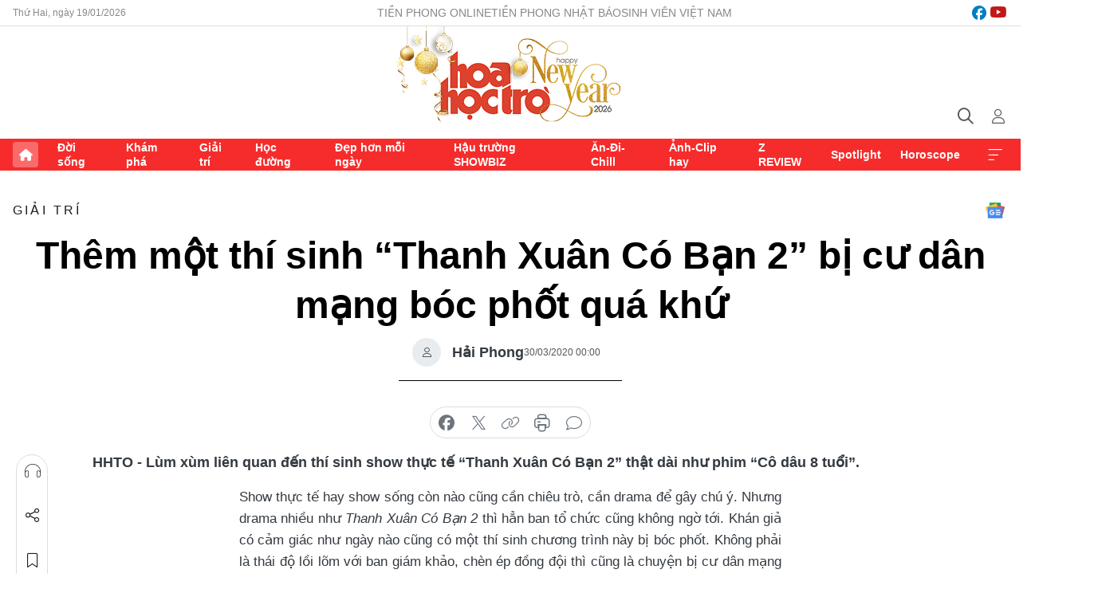

--- FILE ---
content_type: text/html;charset=utf-8
request_url: https://hoahoctro.tienphong.vn/them-mot-thi-sinh-thanh-xuan-co-ban-2-bi-cu-dan-mang-boc-phot-qua-khu-post1226585.tpo
body_size: 15779
content:
<!DOCTYPE html> <html lang="vi" class="hht "> <head> <title>Thêm một thí sinh “Thanh Xuân Có Bạn 2” bị cư dân mạng bóc phốt quá khứ | Báo điện tử Tiền Phong</title> <meta name="description" content="Lại có thêm một thí sinh nữa của Thanh Xuân Có Bạn 2 bị cư dân mạng bóc phốt"/> <meta name="keywords" content="Thanh Xuân Có Bạn 2, Hoàng Nhất Minh, thí sinh, bóc phốt"/> <meta name="news_keywords" content="Thanh Xuân Có Bạn 2, Hoàng Nhất Minh, thí sinh, bóc phốt"/> <meta http-equiv="Content-Type" content="text/html; charset=utf-8" /> <meta http-equiv="X-UA-Compatible" content="IE=edge"/> <meta http-equiv="refresh" content="1800" /> <meta name="revisit-after" content="1 days" /> <meta name="viewport" content="width=device-width, initial-scale=1"> <meta http-equiv="content-language" content="vi" /> <meta name="format-detection" content="telephone=no"/> <meta name="format-detection" content="address=no"/> <meta name="apple-mobile-web-app-capable" content="yes"> <meta name="apple-mobile-web-app-status-bar-style" content="black"> <meta name="apple-mobile-web-app-title" content="Báo điện tử Tiền Phong"/> <meta name="referrer" content="no-referrer-when-downgrade"/> <link rel="shortcut icon" href="https://cdn.tienphong.vn/assets/web/styles/img/h2t.png" type="image/x-icon" /> <link rel="preconnect" href="https://cdn.tienphong.vn"/> <link rel="dns-prefetch" href="https://cdn.tienphong.vn"/> <link rel="dns-prefetch" href="//www.google-analytics.com" /> <link rel="dns-prefetch" href="//www.googletagmanager.com" /> <link rel="dns-prefetch" href="//stc.za.zaloapp.com" /> <link rel="dns-prefetch" href="//fonts.googleapis.com" /> <script> var cmsConfig = { domainDesktop: 'https://hoahoctro.tienphong.vn', domainMobile: 'https://hoahoctro.tienphong.vn', domainApi: 'https://api.tienphong.vn', domainStatic: 'https://cdn.tienphong.vn', domainLog: 'https://log.tienphong.vn', googleAnalytics: 'G-749R1YGL4H,UA-161062453-1', siteId: 1, pageType: 1, objectId: 1226585, adsZone: 328, allowAds: true, adsLazy: true, antiAdblock: true, }; if (window.location.protocol !== 'https:' && window.location.hostname.indexOf('tienphong.vn') !== -1) { window.location = 'https://' + window.location.hostname + window.location.pathname + window.location.hash; } var USER_AGENT=window.navigator&&window.navigator.userAgent||"",IS_MOBILE=/Android|webOS|iPhone|iPod|BlackBerry|Windows Phone|IEMobile|Mobile Safari|Opera Mini/i.test(USER_AGENT);function setCookie(e,o,i){var n=new Date,i=(n.setTime(n.getTime()+24*i*60*60*1e3),"expires="+n.toUTCString());document.cookie=e+"="+o+"; "+i+";path=/;"}function getCookie(e){var o=document.cookie.indexOf(e+"="),i=o+e.length+1;return!o&&e!==document.cookie.substring(0,e.length)||-1===o?null:(-1===(e=document.cookie.indexOf(";",i))&&(e=document.cookie.length),unescape(document.cookie.substring(i,e)))}; </script> <script> if(USER_AGENT && USER_AGENT.indexOf("facebot") <= 0 && USER_AGENT.indexOf("facebookexternalhit") <= 0) { var query = ''; var hash = ''; if (window.location.search) query = window.location.search; if (window.location.hash) hash = window.location.hash; var canonicalUrl = 'https://hoahoctro.tienphong.vn/them-mot-thi-sinh-thanh-xuan-co-ban-2-bi-cu-dan-mang-boc-phot-qua-khu-post1226585.tpo' + query + hash ; var curUrl = decodeURIComponent(window.location.href); if(!location.port && canonicalUrl.startsWith("http") && curUrl != canonicalUrl){ window.location.replace(canonicalUrl); } } </script> <meta property="fb:app_id" content="398178286982123"/> <meta property="fb:pages" content="102790913161840"/> <meta name="author" content="Báo điện tử Tiền Phong" /> <meta name="copyright" content="Copyright © 2026 by Báo điện tử Tiền Phong" /> <meta name="RATING" content="GENERAL" /> <meta name="GENERATOR" content="Báo điện tử Tiền Phong" /> <meta content="Báo điện tử Tiền Phong" itemprop="sourceOrganization" name="source"/> <meta content="news" itemprop="genre" name="medium"/> <meta name="robots" content="noarchive, max-image-preview:large, index, follow" /> <meta name="GOOGLEBOT" content="noarchive, max-image-preview:large, index, follow" /> <link rel="canonical" href="https://hoahoctro.tienphong.vn/them-mot-thi-sinh-thanh-xuan-co-ban-2-bi-cu-dan-mang-boc-phot-qua-khu-post1226585.tpo" /> <meta property="og:site_name" content="Báo điện tử Tiền Phong"/> <meta property="og:rich_attachment" content="true"/> <meta property="og:type" content="article"/> <meta property="og:url" content="https://hoahoctro.tienphong.vn/them-mot-thi-sinh-thanh-xuan-co-ban-2-bi-cu-dan-mang-boc-phot-qua-khu-post1226585.tpo"/> <meta property="og:image" content="https://cdn.tienphong.vn/images/bdfc554ea35983ad68a96e0050b6e2cb9a33aff31f82f1ada8384464b2eed6cd18b43af64bef524c47aa76699d702443fc2e7dbc280a1fcc51f264f10e8c1a272a4869a93bb83e35fa276d62512ee955e719fed96f1ea8710a6dd2b19e2e04cc/Hoang_Nhat_Minh_2__VEMJ.jpg.webp"/> <meta property="og:image:width" content="1200"/> <meta property="og:image:height" content="630"/> <meta property="og:title" content="Thêm một thí sinh “Thanh Xuân Có Bạn 2” bị cư dân mạng bóc phốt quá khứ"/> <meta property="og:description" content="Lùm xùm liên quan đến thí sinh show thực tế “Thanh Xuân Có Bạn 2” thật dài như phim “Cô dâu 8 tuổi”."/> <meta name="twitter:card" value="summary"/> <meta name="twitter:url" content="https://hoahoctro.tienphong.vn/them-mot-thi-sinh-thanh-xuan-co-ban-2-bi-cu-dan-mang-boc-phot-qua-khu-post1226585.tpo"/> <meta name="twitter:title" content="Thêm một thí sinh “Thanh Xuân Có Bạn 2” bị cư dân mạng bóc phốt quá khứ"/> <meta name="twitter:description" content="Lùm xùm liên quan đến thí sinh show thực tế “Thanh Xuân Có Bạn 2” thật dài như phim “Cô dâu 8 tuổi”."/> <meta name="twitter:image" content="https://cdn.tienphong.vn/images/bdfc554ea35983ad68a96e0050b6e2cb9a33aff31f82f1ada8384464b2eed6cd18b43af64bef524c47aa76699d702443fc2e7dbc280a1fcc51f264f10e8c1a272a4869a93bb83e35fa276d62512ee955e719fed96f1ea8710a6dd2b19e2e04cc/Hoang_Nhat_Minh_2__VEMJ.jpg.webp"/> <meta name="twitter:site" content="@Báo điện tử Tiền Phong"/> <meta name="twitter:creator" content="@Báo điện tử Tiền Phong"/> <meta property="article:publisher" content="https://www.facebook.com/www.tienphong.vn/" /> <meta property="article:tag" content="Thanh Xuân Có Bạn 2, Hoàng Nhất Minh, thí sinh, bóc phốt"/> <meta property="article:section" content="Giải trí,Hoa học trò" /> <meta property="article:published_time" content="2020-03-30T07:00:00+0700"/> <meta property="article:modified_time" content="2020-03-30T11:08:57+0700"/> <script type="application/ld+json"> { "@context" : "https://schema.org", "@type" : "WebSite", "name": "Báo điện tử Tiền Phong", "url": "https://hoahoctro.tienphong.vn", "alternateName" : "Hoa học trò, chuyên trang của Báo điện tử Tiền Phong", "potentialAction": { "@type": "SearchAction", "target": { "@type": "EntryPoint", "urlTemplate": "https://hoahoctro.tienphong.vn/search/?q={search_term_string}" }, "query-input": "required name=search_term_string" } } </script> <script type="application/ld+json"> { "@context":"http://schema.org", "@type":"BreadcrumbList", "itemListElement":[ { "@type":"ListItem", "position":1, "item":{ "@id":"https://hoahoctro.tienphong.vn/hht-giai-tri/", "name":"Giải trí" } } ] } </script> <script type="application/ld+json"> { "@context": "http://schema.org", "@type": "NewsArticle", "mainEntityOfPage":{ "@type":"WebPage", "@id":"https://hoahoctro.tienphong.vn/them-mot-thi-sinh-thanh-xuan-co-ban-2-bi-cu-dan-mang-boc-phot-qua-khu-post1226585.tpo" }, "headline": "Thêm một thí sinh “Thanh Xuân Có Bạn 2” bị cư dân mạng bóc phốt quá khứ", "description": "Lùm xùm liên quan đến thí sinh show thực tế “Thanh Xuân Có Bạn 2” thật dài như phim “Cô dâu 8 tuổi”.", "image": { "@type": "ImageObject", "url": "https://cdn.tienphong.vn/images/bdfc554ea35983ad68a96e0050b6e2cb9a33aff31f82f1ada8384464b2eed6cd18b43af64bef524c47aa76699d702443fc2e7dbc280a1fcc51f264f10e8c1a272a4869a93bb83e35fa276d62512ee955e719fed96f1ea8710a6dd2b19e2e04cc/Hoang_Nhat_Minh_2__VEMJ.jpg.webp", "width" : 1200, "height" : 675 }, "datePublished": "2020-03-30T07:00:00+0700", "dateModified": "2020-03-30T11:08:57+0700", "author": { "@type": "Person", "name": "Hải Phong" }, "publisher": { "@type": "Organization", "name": "Báo điện tử Tiền Phong", "logo": { "@type": "ImageObject", "url": "https://cdn.tienphong.vn/assets/web/styles/img/tienphong-logo-2025.png" } } } </script> <link rel="preload" href="https://cdn.tienphong.vn/assets/web/styles/css/main.min-1.0.68.css" as="style"> <link rel="preload" href="https://cdn.tienphong.vn/assets/web/js/main.min-1.0.34.js" as="script"> <link rel="preload" href="https://common.mcms.one/assets/js/web/story.min-0.0.9.js" as="script"> <link rel="preload" href="https://cdn.tienphong.vn/assets/web/js/detail.min-1.0.19.js" as="script"> <link id="cms-style" rel="stylesheet" href="https://cdn.tienphong.vn/assets/web/styles/css/main.min-1.0.68.css"> <style>i.ic-live { background: url(http://cdn.tienphong.vn/assets/web/styles/img/liveicon-min.png) center 2px no-repeat; display: inline-block!important; background-size: contain; height: 24px; width: 48px;
} .ic-live::before { content: "";
} .rss-page li { list-style: square; margin-left: 30px;
} .rss-page li a { color: var(--primary);
} .rss-page ul ul { margin-bottom: inherit;
} .rss-page li li { list-style: circle;
} .hht .mega-menu .expand-wrapper .relate-website .tpo, .hht .mega-menu .relate-website-megamenu .tpo, .svvn .mega-menu .expand-wrapper .relate-website .tpo, .svvn .mega-menu .relate-website-megamenu .tpo { height: 30px;
} .hht .basic-box-13 .left .story:first-child .story__thumb img, .hht .basic-box-13 .right .story:first-child .story__thumb img { width: 670px;
} .hht #sdaWeb_SdaTop { padding-bottom: 20px;
}</style> <script type="text/javascript"> var _metaOgUrl = 'https://hoahoctro.tienphong.vn/them-mot-thi-sinh-thanh-xuan-co-ban-2-bi-cu-dan-mang-boc-phot-qua-khu-post1226585.tpo'; var page_title = document.title; var tracked_url = window.location.pathname + window.location.search + window.location.hash; var cate_path = 'hht-giai-tri'; if (cate_path.length > 0) { tracked_url = "/" + cate_path + tracked_url; } </script> <script async="" src="https://www.googletagmanager.com/gtag/js?id=G-749R1YGL4H"></script> <script> window.dataLayer = window.dataLayer || []; function gtag(){dataLayer.push(arguments);} gtag('js', new Date()); gtag('config', 'G-749R1YGL4H', {page_path: tracked_url}); gtag('config', 'UA-161062453-1', {page_path: tracked_url}); </script> <script>window.dataLayer = window.dataLayer || [];dataLayer.push({'pageCategory': '/hht\-giai\-tri'});</script> <script> window.dataLayer = window.dataLayer || []; dataLayer.push({ 'event': 'Pageview', 'articleId': '1226585', 'articleTitle': 'Thêm một thí sinh “Thanh Xuân Có Bạn 2” bị cư dân mạng bóc phốt quá khứ', 'articleCategory': 'Giải trí,Hoa học trò', 'articleAlowAds': true, 'articleAuthor': 'Hải Phong', 'articleType': 'detail', 'articleTags': 'Thanh Xuân Có Bạn 2, Hoàng Nhất Minh, thí sinh, bóc phốt', 'articlePublishDate': '2020-03-30T07:00:00+0700', 'articleThumbnail': 'https://cdn.tienphong.vn/images/bdfc554ea35983ad68a96e0050b6e2cb9a33aff31f82f1ada8384464b2eed6cd18b43af64bef524c47aa76699d702443fc2e7dbc280a1fcc51f264f10e8c1a272a4869a93bb83e35fa276d62512ee955e719fed96f1ea8710a6dd2b19e2e04cc/Hoang_Nhat_Minh_2__VEMJ.jpg.webp', 'articleShortUrl': 'https://hoahoctro.tienphong.vn/them-mot-thi-sinh-thanh-xuan-co-ban-2-bi-cu-dan-mang-boc-phot-qua-khu-post1226585.tpo', 'articleFullUrl': 'https://hoahoctro.tienphong.vn/them-mot-thi-sinh-thanh-xuan-co-ban-2-bi-cu-dan-mang-boc-phot-qua-khu-post1226585.tpo', }); </script> <script> window.dataLayer = window.dataLayer || []; dataLayer.push({'articleAuthor': 'Hải Phong', 'articleAuthorID': '9904'}); </script> <script type='text/javascript'> gtag('event', 'article_page',{ 'articleId': '1226585', 'articleTitle': 'Thêm một thí sinh “Thanh Xuân Có Bạn 2” bị cư dân mạng bóc phốt quá khứ', 'articleCategory': 'Giải trí,Hoa học trò', 'articleAlowAds': true, 'articleAuthor': 'Hải Phong', 'articleType': 'detail', 'articleTags': 'Thanh Xuân Có Bạn 2, Hoàng Nhất Minh, thí sinh, bóc phốt', 'articlePublishDate': '2020-03-30T07:00:00+0700', 'articleThumbnail': 'https://cdn.tienphong.vn/images/bdfc554ea35983ad68a96e0050b6e2cb9a33aff31f82f1ada8384464b2eed6cd18b43af64bef524c47aa76699d702443fc2e7dbc280a1fcc51f264f10e8c1a272a4869a93bb83e35fa276d62512ee955e719fed96f1ea8710a6dd2b19e2e04cc/Hoang_Nhat_Minh_2__VEMJ.jpg.webp', 'articleShortUrl': 'https://hoahoctro.tienphong.vn/them-mot-thi-sinh-thanh-xuan-co-ban-2-bi-cu-dan-mang-boc-phot-qua-khu-post1226585.tpo', 'articleFullUrl': 'https://hoahoctro.tienphong.vn/them-mot-thi-sinh-thanh-xuan-co-ban-2-bi-cu-dan-mang-boc-phot-qua-khu-post1226585.tpo', }); </script> <script type="text/javascript"> var videoAds = 'https://aj1559.online/zgpoJEXShlCdWvIQG_4UQFBj4pH2WLSug9RlVVhh6FO4BWtpb1pMho_mPLByXvNqidi76kgqVw1kIsZ9wpNmd8MBX_akW7L8'</script> <ins class="982a9496" data-key="6fc356d034197bedb75297640a6a1c75"></ins>
<script async src="https://aj1559.online/ba298f04.js"></script>
<script src="https://sdk.moneyoyo.com/v1/webpush.js?pid=mtEcx6BNu4-AKQQRI7k8jA" async></script> </head> <body class=" detail-page "> <div id="sdaWeb_SdaMasthead" class="rennab banner-top" data-platform="1" data-position="Web_SdaMasthead" style="display:none"> </div> <header class="site-header"> <div class="top-wrapper"> <div class="container"> <span class="time" id="today"></span> <div class="relate-website"> <a href="https://tienphong.vn" class="website tpo" target="_blank" rel="nofollow" title="Tiền Phong Online">Tiền Phong Online</a> <a href="https://tienphong.vn/nhat-bao/" class="website tpo" title="Tiền Phong Nhật báo" target="_blank" rel="nofollow">Tiền Phong Nhật báo</a> <a href="https://svvn.tienphong.vn" class="website svvn" target="_blank" rel="nofollow" title="Sinh viên Việt Nam">Sinh viên Việt Nam</a> </div> <div class="lang-social"> <div class="social"> <a href="https://www.facebook.com/hoahoctro.vn" target="_blank" rel="nofollow" title="facebook"> <i class="ic-facebook"></i> </a> <a href="https://www.youtube.com/channel/UCtalnZVcscFoCo4lrpa37CA" target="_blank" rel="nofollow" title="youtube"> <i class="ic-youtube"></i> </a> </div> </div> </div> </div> <div class="main-wrapper"> <div class="container"> <h3><a class="logo" href="/" title="Báo điện tử Tiền Phong">Báo điện tử Tiền Phong</a></h3> <div class="search-wrapper"> <span class="ic-search"></span> <div class="search-form"> <input class="form-control txtsearch" placeholder="Tìm kiếm"> <i class="ic-close"></i> </div> </div> <div class="user" id="userprofile"> <span class="ic-user"></span> </div> </div> </div> <div class="navigation-wrapper"> <div class="container"> <ul class="menu"> <li><a href="/" class="home" title="Trang chủ">Trang chủ</a></li> <li> <a class="text" href="https://hoahoctro.tienphong.vn/hht-doi-song/" title="Đời sống">Đời sống</a> </li> <li> <a class="text" href="https://hoahoctro.tienphong.vn/hht-kham-pha/" title="Khám phá">Khám phá</a> </li> <li> <a class="text" href="https://hoahoctro.tienphong.vn/hht-giai-tri/" title="Giải trí">Giải trí</a> </li> <li> <a class="text" href="https://hoahoctro.tienphong.vn/hht-hoc-duong/" title="Học đường">Học đường</a> </li> <li> <a class="text" href="https://hoahoctro.tienphong.vn/hht-dep-hon-moi-ngay/" title="Đẹp hơn mỗi ngày">Đẹp hơn mỗi ngày</a> </li> <li> <a class="text" href="https://hoahoctro.tienphong.vn/hht-hau-truong-showbiz/" title="Hậu trường SHOWBIZ">Hậu trường SHOWBIZ</a> </li> <li> <a class="text" href="https://hoahoctro.tienphong.vn/hht-an-di-chill/" title="Ăn-Đi-Chill">Ăn-Đi-Chill</a> </li> <li> <a class="text" href="https://hoahoctro.tienphong.vn/hht-anh-clip-hay/" title="Ảnh-Clip hay">Ảnh-Clip hay</a> </li> <li> <a class="text" href="https://hoahoctro.tienphong.vn/z-review/" title="Z REVIEW">Z REVIEW</a> </li> <li> <a class="text" href="https://hoahoctro.tienphong.vn/hht-spotlight/" title="Spotlight">Spotlight</a> </li> <li> <a class="text" href="https://hoahoctro.tienphong.vn/hht-horoscope/" title="Horoscope">Horoscope</a> </li> <li><a href="javascript:void(0);" class="expansion" title="Xem thêm">Xem thêm</a></li> </ul> <div class="mega-menu"> <div class="container"> <div class="menu-wrapper"> <div class="wrapper"> <span class="label">Chuyên mục</span> <div class="item"> <a class="title" href="https://hoahoctro.tienphong.vn/hht-doi-song/" title="Đời sống">Đời sống</a> </div> <div class="item"> <a class="title" href="https://hoahoctro.tienphong.vn/hht-kham-pha/" title="Khám phá">Khám phá</a> </div> <div class="item"> <a class="title" href="https://hoahoctro.tienphong.vn/hht-giai-tri/" title="Giải trí">Giải trí</a> </div> <div class="item"> <a class="title" href="https://hoahoctro.tienphong.vn/hht-hoc-duong/" title="Học đường">Học đường</a> </div> <div class="item"> <a class="title" href="https://hoahoctro.tienphong.vn/hht-dep-hon-moi-ngay/" title="Đẹp hơn mỗi ngày">Đẹp hơn mỗi ngày</a> </div> <div class="item"> <a class="title" href="https://hoahoctro.tienphong.vn/hht-hau-truong-showbiz/" title="Hậu trường SHOWBIZ">Hậu trường SHOWBIZ</a> </div> <div class="item"> <a class="title" href="https://hoahoctro.tienphong.vn/hht-an-di-chill/" title="Ăn-Đi-Chill">Ăn-Đi-Chill</a> </div> <div class="item"> <a class="title" href="https://hoahoctro.tienphong.vn/hht-anh-clip-hay/" title="Ảnh-Clip hay">Ảnh-Clip hay</a> </div> <div class="item"> <a class="title" href="https://hoahoctro.tienphong.vn/z-review/" title="Z REVIEW">Z REVIEW</a> </div> <div class="item"> <a class="title" href="https://hoahoctro.tienphong.vn/hht-spotlight/" title="Spotlight">Spotlight</a> </div> <div class="item"> <a class="title" href="https://hoahoctro.tienphong.vn/hht-dung-bo-lo/" title="Đừng bỏ lỡ!">Đừng bỏ lỡ!</a> </div> <div class="item"> <a class="title" href="https://hoahoctro.tienphong.vn/hht-horoscope/" title="Horoscope">Horoscope</a> </div> <div class="item"> <a class="title" href="https://hoahoctro.tienphong.vn/hht-suoi-am-trai-tim/" title="Sưởi ấm trái tim">Sưởi ấm trái tim</a> </div> <div class="item"> <a class="title" href="https://hoahoctro.tienphong.vn/hht-cong-dan-so/" title="Công dân số">Công dân số</a> </div> <div class="item"> <a class="title" href="https://hoahoctro.tienphong.vn/hht-cam-nang-teen/" title="Cẩm nang teen">Cẩm nang teen</a> </div> <div class="item"> <a class="title" href="https://hoahoctro.tienphong.vn/hht-ket-noi-hoa-hoc-tro/" title="Kết nối Hoa Học Trò">Kết nối Hoa Học Trò</a> </div> </div> </div> <div class="expand-wrapper"> <div class="relate-website"> <span class="title">Các trang khác</span> <a href="https://tienphong.vn" class="website tpo" target="_blank" rel="nofollow" title="Tiền Phong Online">Tiền Phong Online</a> <a href="https://svvn.tienphong.vn" class="website svvn" target="_blank" rel="nofollow" title="Sinh viên Việt Nam">Sinh viên Việt Nam</a> </div> <div class="wrapper"> <span class="title">Liên hệ quảng cáo</span> <span class="text"> <i class="ic-phone"></i> <a href="tel:+84909559988">0909559988</a> </span> <span class="text"> <i class="ic-mail"></i> <a href="mailto:booking@baotienphong.com.vn">booking@baotienphong.com.vn</a> </span> </div> <div class="wrapper"> <span class="title">Tòa soạn</span> <span class="text"> <i class="ic-location"></i> <address>15 Hồ Xuân Hương, Hà Nội</address> </span> <span class="text"> <i class="ic-phone"></i> <a href="tel:+842439431250">024.39431250</a> </span> </div> <div class="wrapper"> <span class="title">Đặt mua báo in</span> <span class="text"> <i class="ic-phone"></i> <a href="tel:+842439439664">(024)39439664</a> </span> <span class="text"> <i class="ic-phone"></i> <a href="tel:+84908988666">0908988666</a> </span> </div> <div class="wrapper"> <a href="/ban-doc-lam-bao.tpo" class="send" title="Bạn đọc làm báo"><i class="ic-send"></i>Bạn đọc làm báo</a> <a href="#" class="companion" title="Đồng hành cùng Tiền phong">Đồng hành cùng Tiền phong</a> </div> <div class="link"> <a href="/toa-soan.tpo" class="text" title="Giới thiệu<">Giới thiệu</a> <a href="/nhat-bao/" class="text" title="Nhật báo">Nhật báo</a> <a href="/topics.html" class="text" title="Sự kiện">Sự kiện</a> <a href="/quang-cao.tpo" class="text" title="Quảng cáo">Quảng cáo</a> </div> <div class="top-social"> <a href="javascript:void(0);" class="title" title="Theo dõi Báo Tiền phong trên">Theo dõi Báo Tiền phong trên</a> <a href="https://www.facebook.com/www.tienphong.vn/" class="facebook" target="_blank" rel="nofollow">fb</a> <a href="https://www.youtube.com/@baotienphong" class="youtube" target="_blank" rel="nofollow">yt</a> <a href="https://www.tiktok.com/@baotienphong.official" class="tiktok" target="_blank" rel="nofollow">tt</a> <a href="https://zalo.me/783607375436573981" class="zalo" target="_blank" rel="nofollow">zl</a> <a href="https://news.google.com/publications/CAAiEF9pVTo7tHQ-AT_ZBUo_100qFAgKIhBfaVU6O7R0PgE_2QVKP9dN?hl=vi&gl=VN&ceid=VN:vi" class="google" target="_blank" rel="nofollow">gg</a> </div> </div> </div> </div> </div> </div> </header> <div class="site-body"> <div id="sdaWeb_SdaBackground" class="rennab " data-platform="1" data-position="Web_SdaBackground" style="display:none"> </div> <div class="container"> <div id="sdaWeb_SdaArticeTop" class="rennab " data-platform="1" data-position="Web_SdaArticeTop" style="display:none"> </div> <div class="article"> <div class="breadcrumb breadcrumb-detail"> <h2 class="main"> <a href="https://hoahoctro.tienphong.vn/hht-giai-tri/" title="Giải trí" class="active">Giải trí</a> </h2> </div> <a href="https://news.google.com/publications/CAAiEF9pVTo7tHQ-AT_ZBUo_100qFAgKIhBfaVU6O7R0PgE_2QVKP9dN?hl=vi&gl=VN&ceid=VN:vi" class="img-ggnews" target="_blank" title="Google News">Google News</a> <div class="article__header"> <h1 class="article__title cms-title"> Thêm một thí sinh “Thanh Xuân Có Bạn 2” bị cư dân mạng bóc phốt quá khứ </h1> <div class="article__meta"> <div class="wrap-author"> <div class="author"> <span class="thumb"> </span> Hải Phong </div> </div> <time class="time" datetime="2020-03-30T07:00:00+0700" data-time="1585526400" data-friendly="false">30/03/2020 07:00</time> <meta class="cms-date" itemprop="datePublished" content="2020-03-30T07:00:00+0700"> </div> </div> <div class="features article__social"> <a href="#tts" title="Nghe"> <i class="ic-hear"></i>Nghe </a> <a href="javascript:void(0);" class="item" title="Chia sẻ" data-href="https://hoahoctro.tienphong.vn/them-mot-thi-sinh-thanh-xuan-co-ban-2-bi-cu-dan-mang-boc-phot-qua-khu-post1226585.tpo" data-rel="facebook"> <i class="ic-share"></i>Chia sẻ </a> <a href="javascript:void(0);" class="sendbookmark hidden" onclick="ME.sendBookmark(this, 1226585);" data-id="1226585" title="Lưu bài viết"> <i class="ic-bookmark"></i>Lưu tin </a> <a href="https://hoahoctro.tienphong.vn/hht-giai-tri/" title="Trở về"> <i class="ic-leftLong"></i>Trở về </a> </div> <div class="audio-social"> <div class="social article__social"> <a href="javascript:void(0);" class="item fb" data-href="https://hoahoctro.tienphong.vn/them-mot-thi-sinh-thanh-xuan-co-ban-2-bi-cu-dan-mang-boc-phot-qua-khu-post1226585.tpo" data-rel="facebook" title="Facebook"> <i class="ic-facebook"></i>chia sẻ </a> <a href="javascript:void(0);" class="item twitterX" data-href="https://hoahoctro.tienphong.vn/them-mot-thi-sinh-thanh-xuan-co-ban-2-bi-cu-dan-mang-boc-phot-qua-khu-post1226585.tpo" data-rel="twitter" title="Twitter"> <i class="ic-twitterX"></i>chia sẻ </a> <a href="javascript:void(0);" class="item link" data-href="https://hoahoctro.tienphong.vn/them-mot-thi-sinh-thanh-xuan-co-ban-2-bi-cu-dan-mang-boc-phot-qua-khu-post1226585.tpo" data-rel="copy" title="Copy link"> <i class="ic-link"></i>copy link </a> <a href="javascript:void(0);" class="printer sendprint" title="In bài viết"> <i class="ic-printer"></i>in báo </a> <a href="#comment1226585" class="comment" title="Bình luận"> <i class="ic-feedback"></i>bình luận </a> </div> </div> <div class="article__sapo cms-desc"> <p>HHTO - Lùm xùm liên quan đến thí sinh show thực tế “Thanh Xuân Có Bạn 2” thật dài như phim “Cô dâu 8 tuổi”.</p>
</div> <div id="sdaWeb_SdaArticleAfterSapo" class="rennab " data-platform="1" data-position="Web_SdaArticleAfterSapo" style="display:none"> </div> <div class="article__body zce-content-body cms-body" itemprop="articleBody"> <p style="text-align: justify;">Show thực tế hay show sống còn nào cũng cần chiêu trò, cần drama để gây chú ý. Nhưng drama nhiều như <em>Thanh Xuân Có Bạn 2</em> thì hẳn ban tổ chức cũng không ngờ tới. Khán giả có cảm giác như ngày nào cũng có một thí sinh chương trình này bị bóc phốt. Không phải là thái độ lồi lõm với ban giám khảo, chèn ép đồng đội thì cũng là chuyện bị cư dân mạng khui hồ sơ quá khứ.</p>
<div class="article-photo inlinephoto"> <img src="[data-uri]" alt="Thêm một thí sinh “Thanh Xuân Có Bạn 2” bị cư dân mạng bóc phốt quá khứ ảnh 1" width="600" class="lazyload cms-photo" data-large-src="https://cdn.tienphong.vn/images/3c8c7018d7498781ff29c2b45527dbe3f43b4715f3c331f28dd5e4a0f3d54874f84e140080afe6c93d50ef35a9e3aab63e3b621a93529e9316c138a99473c8db534cff80815d10339b844d7bd6f4dec4/hoang_nhat_minh_4__skhg.jpg" data-src="https://cdn.tienphong.vn/images/b6038bf16388252658594b6314816a1ff43b4715f3c331f28dd5e4a0f3d54874f84e140080afe6c93d50ef35a9e3aab63e3b621a93529e9316c138a99473c8db534cff80815d10339b844d7bd6f4dec4/hoang_nhat_minh_4__skhg.jpg" title="Hoàng Nhất Minh"><span class="fig">Hoàng Nhất Minh</span>
</div>
<p style="text-align: justify;">Sau thí sinh Thân Băng bị bóc phốt là "Tuesday" thì đến một cô gái xinh đẹp khác là Hoàng Nhất Minh dính ồn ào quá khứ đen tối, tính cách không giống như vẻ bề ngoài. Một tài khoản mạng xã hội đã tiết lộ rằng mình và Hoàng Nhất Minh là bạn học cấp 3 với nhau và thí sinh của <em>Thanh Xuân Có Bạn 2</em> là kẻ chuyên đi bắt nạt người khác. Chỉ cần cô gái này lỡ mặc đồ giống với Hoàng Nhất Minh là sẽ bị quát mắng, thậm chí còn bị dọa đánh. Chính Hoàng Nhất Minh cũng từng gọi hội bạn đầu gấu của mình để đụng chân đụng tay với một bạn gái trong trường.</p>
<div class="sda_middle"> <div id="sdaWeb_SdaArticleMiddle" class="rennab fyi" data-platform="1" data-position="Web_SdaArticleMiddle"> </div>
</div>
<div class="article-photo inlinephoto"> <img src="[data-uri]" alt="Thêm một thí sinh “Thanh Xuân Có Bạn 2” bị cư dân mạng bóc phốt quá khứ ảnh 2" width="600" class="lazyload cms-photo" data-large-src="https://cdn.tienphong.vn/images/3c8c7018d7498781ff29c2b45527dbe3f43b4715f3c331f28dd5e4a0f3d54874f84e140080afe6c93d50ef35a9e3aab6914cd3aea5ae91d22bbcf8790719b68ad2452c5ee8f3d2c24b961b91b4d0a7f4/hoang_nhat_minh_3__sojv.jpg" data-src="https://cdn.tienphong.vn/images/b6038bf16388252658594b6314816a1ff43b4715f3c331f28dd5e4a0f3d54874f84e140080afe6c93d50ef35a9e3aab6914cd3aea5ae91d22bbcf8790719b68ad2452c5ee8f3d2c24b961b91b4d0a7f4/hoang_nhat_minh_3__sojv.jpg" title="Nhất Minh khác biệt trong ảnh tốt nghiệp"><span class="fig">Nhất Minh khác biệt trong ảnh tốt nghiệp</span>
</div>
<p style="text-align: justify;">Nhằm tạo thêm sức mạnh cho bài đăng của mình, tài khoản này kèm thêm tấm hình tốt nghiệp cấp 3 của Hoàng Nhất Minh. Có thể thấy Nhất Minh khi ấy có ngoại hình không nổi bật với đôi mắt một mí, khác xa với diện mạo bây giờ. Nhất là khi so sánh sống mũi ngày ấy và bây giờ, cư dân mạng càng tin rằng Hoàng Nhất Minh đã phẫu thuật thẩm mỹ.</p>
<div class="sda_middle"> <div id="sdaWeb_SdaArticleMiddle1" class="rennab fyi" data-platform="1" data-position="Web_SdaArticleMiddle1"> </div>
</div>
<div class="article-photo inlinephoto"> <img src="[data-uri]" alt="Thêm một thí sinh “Thanh Xuân Có Bạn 2” bị cư dân mạng bóc phốt quá khứ ảnh 3" width="600" class="lazyload cms-photo" data-large-src="https://cdn.tienphong.vn/images/3c8c7018d7498781ff29c2b45527dbe3f43b4715f3c331f28dd5e4a0f3d54874f84e140080afe6c93d50ef35a9e3aab6e28017f016fa5a19f6b185237b1dd8c0395e9352e35afb53204fae097837f05c/hoang_nhat_minh_1__magr.jpg" data-src="https://cdn.tienphong.vn/images/b6038bf16388252658594b6314816a1ff43b4715f3c331f28dd5e4a0f3d54874f84e140080afe6c93d50ef35a9e3aab6e28017f016fa5a19f6b185237b1dd8c0395e9352e35afb53204fae097837f05c/hoang_nhat_minh_1__magr.jpg" title="Cô bị nghi ngờ đã qua phẫu thuật thẩm mỹ"><span class="fig">Cô bị nghi ngờ đã qua phẫu thuật thẩm mỹ</span>
</div>
<p style="text-align: justify;">Hiện giờ, Hoàng Nhất Minh vẫn giữ yên lặng còn khán giả thì không giấu được ngán ngẩm khi các thí sinh của <em>Thanh Xuân Có Bạn 2</em> bề ngoài xinh đẹp ngoan hiền nhưng tâm cơ cũng chẳng phải dạng vừa, không bị người khác bóc phốt thì tự mình cũng để lộ bản chất.</p>
<div class="related-inline-story clearfix"> <p class="thumb" style="width:90px; height:80px; "><a href="https://www.tienphong.vn/hht-giai-tri/ngan-ngam-truoc-loat-phot-to-dung-cua-nhom-chi-em-sinh-4-trong-thanh-xuan-co-ban-2-1631558.tpo" class="cms-relate"><img src="[data-uri]" class="lazyload cms-photo" data-large-src="https://cdn.tienphong.vn/images/9be02ee86daa0c6d51f40a2c0eaf090d5691886f272b47a6ae9b2605666d37365ebc3f91be45cbeb6fbcf8b7db165b8becc9dc38b45f08ae0807669a6a50746b8fb81698f33268ec07dfd28ec32df99391c395aaa9493e5cdaf349cad3d4a15e/bang_thanh_ngoc_khiet_5__ponc.jpg" data-src="https://cdn.tienphong.vn/images/bd7a1d6cc90bb809428dbba9c36152965691886f272b47a6ae9b2605666d37365ebc3f91be45cbeb6fbcf8b7db165b8becc9dc38b45f08ae0807669a6a50746b8fb81698f33268ec07dfd28ec32df99391c395aaa9493e5cdaf349cad3d4a15e/bang_thanh_ngoc_khiet_5__ponc.jpg" alt="Thêm một thí sinh “Thanh Xuân Có Bạn 2” bị cư dân mạng bóc phốt quá khứ ảnh 4" title="Thêm một thí sinh “Thanh Xuân Có Bạn 2” bị cư dân mạng bóc phốt quá khứ ảnh 4"></a></p> <h3 class="title"><a href="https://www.tienphong.vn/hht-giai-tri/ngan-ngam-truoc-loat-phot-to-dung-cua-nhom-chi-em-sinh-4-trong-thanh-xuan-co-ban-2-1631558.tpo" class="cms-relate">Ngán ngẩm trước loạt phốt “to đùng” của nhóm chị em sinh 4 trong “Thanh Xuân Có Bạn 2”</a></h3> <div class="sapo"> Băng Thanh Ngọc Khiết chính là nhóm thí sinh bị khán giả chịu không nổi trong show sống còn “Thanh Xuân Có Bạn 2” khi hết "Tuesday" lại tới bắt nạt đồng đội. </div>
</div>
<div class="related-inline-story clearfix"> <p class="thumb" style="width:90px; height:80px; "><a href="https://www.tienphong.vn/hht-giai-tri/truoc-khi-rut-khoi-thanh-xuan-co-ban-2-thi-sinh-tuesday-con-gay-cu-soc-khac-1631500.tpo" class="cms-relate"><img src="[data-uri]" class="lazyload cms-photo" data-large-src="https://cdn.tienphong.vn/images/9be02ee86daa0c6d51f40a2c0eaf090d5691886f272b47a6ae9b2605666d37365ebc3f91be45cbeb6fbcf8b7db165b8b181f568f0b07cfc22d0874db01115bb68221757f9aebe0789a93932b5e319bd9/thanh_xuan_co_ban_2_1__tskm.png" data-src="https://cdn.tienphong.vn/images/bd7a1d6cc90bb809428dbba9c36152965691886f272b47a6ae9b2605666d37365ebc3f91be45cbeb6fbcf8b7db165b8b181f568f0b07cfc22d0874db01115bb68221757f9aebe0789a93932b5e319bd9/thanh_xuan_co_ban_2_1__tskm.png" alt="Thêm một thí sinh “Thanh Xuân Có Bạn 2” bị cư dân mạng bóc phốt quá khứ ảnh 5" title="Thêm một thí sinh “Thanh Xuân Có Bạn 2” bị cư dân mạng bóc phốt quá khứ ảnh 5"></a></p> <h3 class="title"><a href="https://www.tienphong.vn/hht-giai-tri/truoc-khi-rut-khoi-thanh-xuan-co-ban-2-thi-sinh-tuesday-con-gay-cu-soc-khac-1631500.tpo" class="cms-relate">Trước khi rút khỏi “Thanh Xuân Có Bạn 2”, thí sinh “Tuesday” còn gây cú sốc khác</a></h3> <div class="sapo"> Nhóm chị em của thí sinh “Tuesday” Thân Băng đã làm gì khiến hoa hai huấn luyện viên Lisa, Thái Từ Khôn không giấu được tức giận? </div>
</div>
<div class="related-inline-story clearfix"> <p class="thumb" style="width:90px; height:80px; "><a href="https://www.tienphong.vn/hht-giai-tri/dang-duoc-chu-y-thi-sinh-nay-rut-khoi-thanh-xuan-co-ban-2-mot-cach-ky-la-1631241.tpo" class="cms-relate"><img src="[data-uri]" class="lazyload cms-photo" data-large-src="https://cdn.tienphong.vn/images/9be02ee86daa0c6d51f40a2c0eaf090d5691886f272b47a6ae9b2605666d37364ed81bd53a503598d8a37d52a09439a7181f568f0b07cfc22d0874db01115bb6f3e3d4f8404be1d0f5a59ecd7e2ee316/thanh_xuan_co_ban_2_3__vozq.jpg" data-src="https://cdn.tienphong.vn/images/bd7a1d6cc90bb809428dbba9c36152965691886f272b47a6ae9b2605666d37364ed81bd53a503598d8a37d52a09439a7181f568f0b07cfc22d0874db01115bb6f3e3d4f8404be1d0f5a59ecd7e2ee316/thanh_xuan_co_ban_2_3__vozq.jpg" alt="Thêm một thí sinh “Thanh Xuân Có Bạn 2” bị cư dân mạng bóc phốt quá khứ ảnh 6" title="Thêm một thí sinh “Thanh Xuân Có Bạn 2” bị cư dân mạng bóc phốt quá khứ ảnh 6"></a></p> <h3 class="title"><a href="https://www.tienphong.vn/hht-giai-tri/dang-duoc-chu-y-thi-sinh-nay-rut-khoi-thanh-xuan-co-ban-2-mot-cach-ky-la-1631241.tpo" class="cms-relate">Đang được chú ý, thí sinh này rút khỏi "Thanh Xuân Có Bạn 2" một cách kỳ lạ</a></h3> <div class="sapo"> Lại thêm một thí sinh bất ngờ rời khỏi show sống còn “Thanh Xuân Có Bạn 2”, nhưng lần này không ai biết rõ nguyên do. </div>
</div> <div id="sdaWeb_SdaArticleAfterBody" class="rennab " data-platform="1" data-position="Web_SdaArticleAfterBody" style="display:none"> </div> </div> <div class="article-footer"> <div class="article__author"> <span class="name">Hải Phong</span> </div> <div class="article__source"> <div class="source"> <span class="name">Tổng Hợp</span> </div> </div> <div class="article__tag"> <a href="https://hoahoctro.tienphong.vn/tu-khoa/thanh-xuan-co-ban-2-tag206807.tpo" title="Thanh Xuân Có Bạn 2">#Thanh Xuân Có Bạn 2</a> <a href="https://hoahoctro.tienphong.vn/tu-khoa/hoang-nhat-minh-tag105123.tpo" title="Hoàng Nhất Minh">#Hoàng Nhất Minh</a> <a href="https://hoahoctro.tienphong.vn/tu-khoa/thi-sinh-tag208999.tpo" title="thí sinh">#thí sinh</a> <a href="https://hoahoctro.tienphong.vn/tu-khoa/boc-phot-tag24474.tpo" title="bóc phốt">#bóc phốt</a> </div> <div id="sdaWeb_SdaArticleAfterTag" class="rennab " data-platform="1" data-position="Web_SdaArticleAfterTag" style="display:none"> </div> <div class="related-news"> <h3 class="box-heading"> <span class="title">Xem thêm</span> </h3> <div class="box-content" data-source="hht-related-news"> <article class="story"> <figure class="story__thumb"> <a class="cms-link" href="https://hoahoctro.tienphong.vn/vi-mau-thuan-thi-sinh-thanh-xuan-co-ban-2-mat-sung-may-xia-ngay-tren-san-khau-post1225807.tpo" title="Vì mâu thuẫn, thí sinh &#34;Thanh Xuân Có Bạn 2&#34; mặt sưng mày xỉa ngay trên sân khấu"> <img class="lazyload" src="[data-uri]" data-src="https://cdn.tienphong.vn/images/fee71bdc9a9b5a388dc31f19163e1c4b22879f6ce8817acd41b8d5f3fb686842dc9ee5a04ca003cfbae0b6d707c85b25bc31693190848fcc845213c27f852a31b31e5b33393df1b0d66954a20c786111/EUA9knGVAAcNzxt_OOVL.jpg.webp" data-srcset="https://cdn.tienphong.vn/images/fee71bdc9a9b5a388dc31f19163e1c4b22879f6ce8817acd41b8d5f3fb686842dc9ee5a04ca003cfbae0b6d707c85b25bc31693190848fcc845213c27f852a31b31e5b33393df1b0d66954a20c786111/EUA9knGVAAcNzxt_OOVL.jpg.webp 1x, https://cdn.tienphong.vn/images/35f1b18191b4f1c3f3659b8aee9d6a2522879f6ce8817acd41b8d5f3fb686842dc9ee5a04ca003cfbae0b6d707c85b25bc31693190848fcc845213c27f852a31b31e5b33393df1b0d66954a20c786111/EUA9knGVAAcNzxt_OOVL.jpg.webp 2x" alt="Vì mâu thuẫn, thí sinh &#34;Thanh Xuân Có Bạn 2&#34; mặt sưng mày xỉa ngay trên sân khấu"> <noscript><img src="https://cdn.tienphong.vn/images/fee71bdc9a9b5a388dc31f19163e1c4b22879f6ce8817acd41b8d5f3fb686842dc9ee5a04ca003cfbae0b6d707c85b25bc31693190848fcc845213c27f852a31b31e5b33393df1b0d66954a20c786111/EUA9knGVAAcNzxt_OOVL.jpg.webp" srcset="https://cdn.tienphong.vn/images/fee71bdc9a9b5a388dc31f19163e1c4b22879f6ce8817acd41b8d5f3fb686842dc9ee5a04ca003cfbae0b6d707c85b25bc31693190848fcc845213c27f852a31b31e5b33393df1b0d66954a20c786111/EUA9knGVAAcNzxt_OOVL.jpg.webp 1x, https://cdn.tienphong.vn/images/35f1b18191b4f1c3f3659b8aee9d6a2522879f6ce8817acd41b8d5f3fb686842dc9ee5a04ca003cfbae0b6d707c85b25bc31693190848fcc845213c27f852a31b31e5b33393df1b0d66954a20c786111/EUA9knGVAAcNzxt_OOVL.jpg.webp 2x" alt="Vì mâu thuẫn, thí sinh &#34;Thanh Xuân Có Bạn 2&#34; mặt sưng mày xỉa ngay trên sân khấu" class="image-fallback"></noscript> </a> </figure> <h2 class="story__heading" data-tracking="1225807"> <a class="cms-link " href="https://hoahoctro.tienphong.vn/vi-mau-thuan-thi-sinh-thanh-xuan-co-ban-2-mat-sung-may-xia-ngay-tren-san-khau-post1225807.tpo" title="Vì mâu thuẫn, thí sinh &#34;Thanh Xuân Có Bạn 2&#34; mặt sưng mày xỉa ngay trên sân khấu"> Vì mâu thuẫn, thí sinh "Thanh Xuân Có Bạn 2" mặt sưng mày xỉa ngay trên sân khấu </a> </h2> </article> <article class="story"> <h2 class="story__heading" data-tracking="1225451"> <a class="cms-link " href="https://hoahoctro.tienphong.vn/la-tuesday-van-quyet-di-thi-thanh-xuan-co-ban-2-va-cai-ket-bat-ngo-post1225451.tpo" title="Là “Tuesday” vẫn quyết đi thi “Thanh Xuân Có Bạn 2” và cái kết bất ngờ"> Là “Tuesday” vẫn quyết đi thi “Thanh Xuân Có Bạn 2” và cái kết bất ngờ </a> </h2> </article> </div> </div> <div id="sdaWeb_SdaArticleAfterRelated" class="rennab " data-platform="1" data-position="Web_SdaArticleAfterRelated" style="display:none"> </div> </div> </div> <div class="col size-300"> <div class="main-col content-col"> <div id="sdaWeb_SdaArticleAfterBody1" class="rennab " data-platform="1" data-position="Web_SdaArticleAfterBody1" style="display:none"> </div> <div id="sdaWeb_SdaArticleAfterBody2" class="rennab " data-platform="1" data-position="Web_SdaArticleAfterBody2" style="display:none"> </div> <div class="basic-box-9"> <h3 class="box-heading"> <a href="https://hoahoctro.tienphong.vn/hht-giai-tri/" title="Giải trí" class="title"> Cùng chuyên mục </a> </h3> <div class="box-content content-list" data-source="hht-recommendation-328"> <article class="story" data-id="1814128"> <figure class="story__thumb"> <a class="cms-link" href="https://hoahoctro.tienphong.vn/vuong-hac-de-suy-tinh-gi-khi-cho-bay-mau-phim-thuong-lan-quyet-trong-concert-post1814128.tpo" title="Vương Hạc Đệ suy tính gì khi cho &#34;bay màu&#34; phim Thương Lan Quyết trong concert?"> <img class="lazyload" src="[data-uri]" data-src="https://cdn.tienphong.vn/images/eb9910134b03c0a748600d69b12e697c07e0d8018d83810f0f32b1fc352359c7c97c7e769eb4784b0a5d3a1e716f3061108a4240a57ced04a7da40dbac2293d9/vuong-hac-de-1.jpg.webp" data-srcset="https://cdn.tienphong.vn/images/eb9910134b03c0a748600d69b12e697c07e0d8018d83810f0f32b1fc352359c7c97c7e769eb4784b0a5d3a1e716f3061108a4240a57ced04a7da40dbac2293d9/vuong-hac-de-1.jpg.webp 1x, https://cdn.tienphong.vn/images/c2026b5d299bddb19cbb5bfa144c790007e0d8018d83810f0f32b1fc352359c7c97c7e769eb4784b0a5d3a1e716f3061108a4240a57ced04a7da40dbac2293d9/vuong-hac-de-1.jpg.webp 2x" alt="Vương Hạc Đệ suy tính gì khi cho &#34;bay màu&#34; phim Thương Lan Quyết trong concert?"> <noscript><img src="https://cdn.tienphong.vn/images/eb9910134b03c0a748600d69b12e697c07e0d8018d83810f0f32b1fc352359c7c97c7e769eb4784b0a5d3a1e716f3061108a4240a57ced04a7da40dbac2293d9/vuong-hac-de-1.jpg.webp" srcset="https://cdn.tienphong.vn/images/eb9910134b03c0a748600d69b12e697c07e0d8018d83810f0f32b1fc352359c7c97c7e769eb4784b0a5d3a1e716f3061108a4240a57ced04a7da40dbac2293d9/vuong-hac-de-1.jpg.webp 1x, https://cdn.tienphong.vn/images/c2026b5d299bddb19cbb5bfa144c790007e0d8018d83810f0f32b1fc352359c7c97c7e769eb4784b0a5d3a1e716f3061108a4240a57ced04a7da40dbac2293d9/vuong-hac-de-1.jpg.webp 2x" alt="Vương Hạc Đệ suy tính gì khi cho &#34;bay màu&#34; phim Thương Lan Quyết trong concert?" class="image-fallback"></noscript> </a> </figure> <h2 class="story__heading" data-tracking="1814128"> <a class="cms-link " href="https://hoahoctro.tienphong.vn/vuong-hac-de-suy-tinh-gi-khi-cho-bay-mau-phim-thuong-lan-quyet-trong-concert-post1814128.tpo" title="Vương Hạc Đệ suy tính gì khi cho &#34;bay màu&#34; phim Thương Lan Quyết trong concert?"> Vương Hạc Đệ suy tính gì khi cho "bay màu" phim Thương Lan Quyết trong concert? </a> </h2> </article> <article class="story" data-id="1813888"> <figure class="story__thumb"> <a class="cms-link" href="https://hoahoctro.tienphong.vn/can-this-love-be-translated-hay-do-nhu-cach-hieu-ngon-ngu-cua-moi-nguoi-post1813888.tpo" title="Can This Love Be Translated: Hay - dở như cách hiểu ngôn ngữ của mỗi người"> <img class="lazyload" src="[data-uri]" data-src="https://cdn.tienphong.vn/images/ff28d31ae1530f3d58513d3fbdea7eea27704357048d16ed94e03036f50eff39c49fb707c45bdd43f785a82d1478a3b10e093c63171ad8ff74758ad50b44760e0622dae4b979424198a112af55413ea0/ava-2026-01-18t161711045.png.webp" data-srcset="https://cdn.tienphong.vn/images/ff28d31ae1530f3d58513d3fbdea7eea27704357048d16ed94e03036f50eff39c49fb707c45bdd43f785a82d1478a3b10e093c63171ad8ff74758ad50b44760e0622dae4b979424198a112af55413ea0/ava-2026-01-18t161711045.png.webp 1x, https://cdn.tienphong.vn/images/97b9e81500ed8b67cedc49cfebfd9da027704357048d16ed94e03036f50eff39c49fb707c45bdd43f785a82d1478a3b10e093c63171ad8ff74758ad50b44760e0622dae4b979424198a112af55413ea0/ava-2026-01-18t161711045.png.webp 2x" alt="Can This Love Be Translated: Hay - dở như cách hiểu ngôn ngữ của mỗi người"> <noscript><img src="https://cdn.tienphong.vn/images/ff28d31ae1530f3d58513d3fbdea7eea27704357048d16ed94e03036f50eff39c49fb707c45bdd43f785a82d1478a3b10e093c63171ad8ff74758ad50b44760e0622dae4b979424198a112af55413ea0/ava-2026-01-18t161711045.png.webp" srcset="https://cdn.tienphong.vn/images/ff28d31ae1530f3d58513d3fbdea7eea27704357048d16ed94e03036f50eff39c49fb707c45bdd43f785a82d1478a3b10e093c63171ad8ff74758ad50b44760e0622dae4b979424198a112af55413ea0/ava-2026-01-18t161711045.png.webp 1x, https://cdn.tienphong.vn/images/97b9e81500ed8b67cedc49cfebfd9da027704357048d16ed94e03036f50eff39c49fb707c45bdd43f785a82d1478a3b10e093c63171ad8ff74758ad50b44760e0622dae4b979424198a112af55413ea0/ava-2026-01-18t161711045.png.webp 2x" alt="Can This Love Be Translated: Hay - dở như cách hiểu ngôn ngữ của mỗi người" class="image-fallback"></noscript> </a> </figure> <h2 class="story__heading" data-tracking="1813888"> <a class="cms-link " href="https://hoahoctro.tienphong.vn/can-this-love-be-translated-hay-do-nhu-cach-hieu-ngon-ngu-cua-moi-nguoi-post1813888.tpo" title="Can This Love Be Translated: Hay - dở như cách hiểu ngôn ngữ của mỗi người"> Can This Love Be Translated: Hay - dở như cách hiểu ngôn ngữ của mỗi người </a> </h2> </article> <article class="story" data-id="1813111"> <figure class="story__thumb"> <a class="cms-link" href="https://hoahoctro.tienphong.vn/undercover-miss-hong-park-shin-hye-hoa-giai-duoc-loi-nguyen-nu-chinh-so-kho-post1813111.tpo" title="Undercover Miss Hong: Park Shin Hye hóa giải được &#34;lời nguyền&#34; nữ chính số khổ?"> <img class="lazyload" src="[data-uri]" data-src="https://cdn.tienphong.vn/images/c05f96606db088cd3a74f1f32edfefb57cd0898e92cedf38bac5e8cfc49176d842d7e3c2d8a74431825cae7d2a77aeb9560cb6a888711c06b49e5129b0d81a49b67206e84511b38e7bbbab7dd052a3937f71f8eafe601bafe5b44de00084ccf7/z7435135002552-37ae21cf9ef0773e53300131b6facc22.jpg.webp" data-srcset="https://cdn.tienphong.vn/images/c05f96606db088cd3a74f1f32edfefb57cd0898e92cedf38bac5e8cfc49176d842d7e3c2d8a74431825cae7d2a77aeb9560cb6a888711c06b49e5129b0d81a49b67206e84511b38e7bbbab7dd052a3937f71f8eafe601bafe5b44de00084ccf7/z7435135002552-37ae21cf9ef0773e53300131b6facc22.jpg.webp 1x, https://cdn.tienphong.vn/images/3912ba2a56e023adb9d47fe748278d927cd0898e92cedf38bac5e8cfc49176d842d7e3c2d8a74431825cae7d2a77aeb9560cb6a888711c06b49e5129b0d81a49b67206e84511b38e7bbbab7dd052a3937f71f8eafe601bafe5b44de00084ccf7/z7435135002552-37ae21cf9ef0773e53300131b6facc22.jpg.webp 2x" alt="Undercover Miss Hong: Park Shin Hye hóa giải được &#34;lời nguyền&#34; nữ chính số khổ?"> <noscript><img src="https://cdn.tienphong.vn/images/c05f96606db088cd3a74f1f32edfefb57cd0898e92cedf38bac5e8cfc49176d842d7e3c2d8a74431825cae7d2a77aeb9560cb6a888711c06b49e5129b0d81a49b67206e84511b38e7bbbab7dd052a3937f71f8eafe601bafe5b44de00084ccf7/z7435135002552-37ae21cf9ef0773e53300131b6facc22.jpg.webp" srcset="https://cdn.tienphong.vn/images/c05f96606db088cd3a74f1f32edfefb57cd0898e92cedf38bac5e8cfc49176d842d7e3c2d8a74431825cae7d2a77aeb9560cb6a888711c06b49e5129b0d81a49b67206e84511b38e7bbbab7dd052a3937f71f8eafe601bafe5b44de00084ccf7/z7435135002552-37ae21cf9ef0773e53300131b6facc22.jpg.webp 1x, https://cdn.tienphong.vn/images/3912ba2a56e023adb9d47fe748278d927cd0898e92cedf38bac5e8cfc49176d842d7e3c2d8a74431825cae7d2a77aeb9560cb6a888711c06b49e5129b0d81a49b67206e84511b38e7bbbab7dd052a3937f71f8eafe601bafe5b44de00084ccf7/z7435135002552-37ae21cf9ef0773e53300131b6facc22.jpg.webp 2x" alt="Undercover Miss Hong: Park Shin Hye hóa giải được &#34;lời nguyền&#34; nữ chính số khổ?" class="image-fallback"></noscript> </a> </figure> <h2 class="story__heading" data-tracking="1813111"> <a class="cms-link " href="https://hoahoctro.tienphong.vn/undercover-miss-hong-park-shin-hye-hoa-giai-duoc-loi-nguyen-nu-chinh-so-kho-post1813111.tpo" title="Undercover Miss Hong: Park Shin Hye hóa giải được &#34;lời nguyền&#34; nữ chính số khổ?"> Undercover Miss Hong: Park Shin Hye hóa giải được "lời nguyền" nữ chính số khổ? </a> </h2> </article> <article class="story" data-id="1813773"> <figure class="story__thumb"> <a class="cms-link" href="https://hoahoctro.tienphong.vn/yet-hi-kem-nhiet-den-muc-phai-dung-chieu-tro-ghep-cap-lu-duc-hieu-dai-huc-post1813773.tpo" title="Yết Hí kém nhiệt đến mức phải dùng chiêu trò ghép cặp Lư Dục Hiểu - Đại Húc?"> <img class="lazyload" src="[data-uri]" data-src="https://cdn.tienphong.vn/images/eb9910134b03c0a748600d69b12e697c07e0d8018d83810f0f32b1fc352359c7c7a065102a656b0c426627a4fe128ddc0622dae4b979424198a112af55413ea0/yet-hi-2.jpg.webp" data-srcset="https://cdn.tienphong.vn/images/eb9910134b03c0a748600d69b12e697c07e0d8018d83810f0f32b1fc352359c7c7a065102a656b0c426627a4fe128ddc0622dae4b979424198a112af55413ea0/yet-hi-2.jpg.webp 1x, https://cdn.tienphong.vn/images/c2026b5d299bddb19cbb5bfa144c790007e0d8018d83810f0f32b1fc352359c7c7a065102a656b0c426627a4fe128ddc0622dae4b979424198a112af55413ea0/yet-hi-2.jpg.webp 2x" alt="Yết Hí kém nhiệt đến mức phải dùng chiêu trò ghép cặp Lư Dục Hiểu - Đại Húc?"> <noscript><img src="https://cdn.tienphong.vn/images/eb9910134b03c0a748600d69b12e697c07e0d8018d83810f0f32b1fc352359c7c7a065102a656b0c426627a4fe128ddc0622dae4b979424198a112af55413ea0/yet-hi-2.jpg.webp" srcset="https://cdn.tienphong.vn/images/eb9910134b03c0a748600d69b12e697c07e0d8018d83810f0f32b1fc352359c7c7a065102a656b0c426627a4fe128ddc0622dae4b979424198a112af55413ea0/yet-hi-2.jpg.webp 1x, https://cdn.tienphong.vn/images/c2026b5d299bddb19cbb5bfa144c790007e0d8018d83810f0f32b1fc352359c7c7a065102a656b0c426627a4fe128ddc0622dae4b979424198a112af55413ea0/yet-hi-2.jpg.webp 2x" alt="Yết Hí kém nhiệt đến mức phải dùng chiêu trò ghép cặp Lư Dục Hiểu - Đại Húc?" class="image-fallback"></noscript> </a> </figure> <h2 class="story__heading" data-tracking="1813773"> <a class="cms-link " href="https://hoahoctro.tienphong.vn/yet-hi-kem-nhiet-den-muc-phai-dung-chieu-tro-ghep-cap-lu-duc-hieu-dai-huc-post1813773.tpo" title="Yết Hí kém nhiệt đến mức phải dùng chiêu trò ghép cặp Lư Dục Hiểu - Đại Húc?"> Yết Hí kém nhiệt đến mức phải dùng chiêu trò ghép cặp Lư Dục Hiểu - Đại Húc? </a> </h2> </article> <article class="story" data-id="1813907"> <figure class="story__thumb"> <a class="cms-link" href="https://hoahoctro.tienphong.vn/tong-to-nhi-khien-khan-gia-ngo-ngang-con-dau-my-nu-co-trang-gay-thuong-nho-post1813907.tpo" title="Tống Tổ Nhi khiến khán giả ngỡ ngàng, còn đâu mỹ nữ cổ trang gây thương nhớ"> <img class="lazyload" src="[data-uri]" data-src="https://cdn.tienphong.vn/images/eb9910134b03c0a748600d69b12e697c07e0d8018d83810f0f32b1fc352359c7bc7dc1217ad0f165185baefd7faaa352e3b3da6a89c7bbda1dc1765bafc9b75a/tong-to-nhi-18.jpg.webp" data-srcset="https://cdn.tienphong.vn/images/eb9910134b03c0a748600d69b12e697c07e0d8018d83810f0f32b1fc352359c7bc7dc1217ad0f165185baefd7faaa352e3b3da6a89c7bbda1dc1765bafc9b75a/tong-to-nhi-18.jpg.webp 1x, https://cdn.tienphong.vn/images/c2026b5d299bddb19cbb5bfa144c790007e0d8018d83810f0f32b1fc352359c7bc7dc1217ad0f165185baefd7faaa352e3b3da6a89c7bbda1dc1765bafc9b75a/tong-to-nhi-18.jpg.webp 2x" alt="Tống Tổ Nhi khiến khán giả ngỡ ngàng, còn đâu mỹ nữ cổ trang gây thương nhớ"> <noscript><img src="https://cdn.tienphong.vn/images/eb9910134b03c0a748600d69b12e697c07e0d8018d83810f0f32b1fc352359c7bc7dc1217ad0f165185baefd7faaa352e3b3da6a89c7bbda1dc1765bafc9b75a/tong-to-nhi-18.jpg.webp" srcset="https://cdn.tienphong.vn/images/eb9910134b03c0a748600d69b12e697c07e0d8018d83810f0f32b1fc352359c7bc7dc1217ad0f165185baefd7faaa352e3b3da6a89c7bbda1dc1765bafc9b75a/tong-to-nhi-18.jpg.webp 1x, https://cdn.tienphong.vn/images/c2026b5d299bddb19cbb5bfa144c790007e0d8018d83810f0f32b1fc352359c7bc7dc1217ad0f165185baefd7faaa352e3b3da6a89c7bbda1dc1765bafc9b75a/tong-to-nhi-18.jpg.webp 2x" alt="Tống Tổ Nhi khiến khán giả ngỡ ngàng, còn đâu mỹ nữ cổ trang gây thương nhớ" class="image-fallback"></noscript> </a> </figure> <h2 class="story__heading" data-tracking="1813907"> <a class="cms-link " href="https://hoahoctro.tienphong.vn/tong-to-nhi-khien-khan-gia-ngo-ngang-con-dau-my-nu-co-trang-gay-thuong-nho-post1813907.tpo" title="Tống Tổ Nhi khiến khán giả ngỡ ngàng, còn đâu mỹ nữ cổ trang gây thương nhớ"> Tống Tổ Nhi khiến khán giả ngỡ ngàng, còn đâu mỹ nữ cổ trang gây thương nhớ </a> </h2> </article> <article class="story" data-id="1813653"> <figure class="story__thumb"> <a class="cms-link" href="https://hoahoctro.tienphong.vn/lang-nhac-2016-rihanna-ra-album-cuoi-cung-nam-song-gio-cua-taylor-swift-post1813653.tpo" title="Làng nhạc 2016: Rihanna ra album &#34;cuối cùng&#34;, năm sóng gió của Taylor Swift"> <img class="lazyload" src="[data-uri]" data-src="https://cdn.tienphong.vn/images/b5c14aefa32fa48a8f6bb76791c41b3b96f857f0c3fcb2a78ff32c4da4fe428e3114ea4cb8de3108a879be21db7759ad92f14c1405a551463ea9059a0f5b9adbdd80caa099e22b59cd6810c94845f205/screenshot-2026-01-17-115414.png.webp" data-srcset="https://cdn.tienphong.vn/images/b5c14aefa32fa48a8f6bb76791c41b3b96f857f0c3fcb2a78ff32c4da4fe428e3114ea4cb8de3108a879be21db7759ad92f14c1405a551463ea9059a0f5b9adbdd80caa099e22b59cd6810c94845f205/screenshot-2026-01-17-115414.png.webp 1x, https://cdn.tienphong.vn/images/95e944d8ae3c23c3240b856c3c23db5a96f857f0c3fcb2a78ff32c4da4fe428e3114ea4cb8de3108a879be21db7759ad92f14c1405a551463ea9059a0f5b9adbdd80caa099e22b59cd6810c94845f205/screenshot-2026-01-17-115414.png.webp 2x" alt="Làng nhạc 2016: Rihanna ra album &#34;cuối cùng&#34;, năm sóng gió của Taylor Swift"> <noscript><img src="https://cdn.tienphong.vn/images/b5c14aefa32fa48a8f6bb76791c41b3b96f857f0c3fcb2a78ff32c4da4fe428e3114ea4cb8de3108a879be21db7759ad92f14c1405a551463ea9059a0f5b9adbdd80caa099e22b59cd6810c94845f205/screenshot-2026-01-17-115414.png.webp" srcset="https://cdn.tienphong.vn/images/b5c14aefa32fa48a8f6bb76791c41b3b96f857f0c3fcb2a78ff32c4da4fe428e3114ea4cb8de3108a879be21db7759ad92f14c1405a551463ea9059a0f5b9adbdd80caa099e22b59cd6810c94845f205/screenshot-2026-01-17-115414.png.webp 1x, https://cdn.tienphong.vn/images/95e944d8ae3c23c3240b856c3c23db5a96f857f0c3fcb2a78ff32c4da4fe428e3114ea4cb8de3108a879be21db7759ad92f14c1405a551463ea9059a0f5b9adbdd80caa099e22b59cd6810c94845f205/screenshot-2026-01-17-115414.png.webp 2x" alt="Làng nhạc 2016: Rihanna ra album &#34;cuối cùng&#34;, năm sóng gió của Taylor Swift" class="image-fallback"></noscript> </a> </figure> <h2 class="story__heading" data-tracking="1813653"> <a class="cms-link " href="https://hoahoctro.tienphong.vn/lang-nhac-2016-rihanna-ra-album-cuoi-cung-nam-song-gio-cua-taylor-swift-post1813653.tpo" title="Làng nhạc 2016: Rihanna ra album &#34;cuối cùng&#34;, năm sóng gió của Taylor Swift"> Làng nhạc 2016: Rihanna ra album "cuối cùng", năm sóng gió của Taylor Swift </a> </h2> </article> <article class="story" data-id="1813486"> <figure class="story__thumb"> <a class="cms-link" href="https://hoahoctro.tienphong.vn/manh-tu-nghia-hy-sinh-het-minh-cho-tuong-mon-doc-hau-nhung-van-bi-che-trach-post1813486.tpo" title="Mạnh Tử Nghĩa hy sinh hết mình cho Tướng Môn Độc Hậu nhưng vẫn bị chê trách"> <img class="lazyload" src="[data-uri]" data-src="https://cdn.tienphong.vn/images/eb9910134b03c0a748600d69b12e697c07e0d8018d83810f0f32b1fc352359c7b616529acdc5b35771e0e37e7e194e6f00879c2da86835417d613d3cdd2ec91f/manh-tu-nghia-1.jpg.webp" data-srcset="https://cdn.tienphong.vn/images/eb9910134b03c0a748600d69b12e697c07e0d8018d83810f0f32b1fc352359c7b616529acdc5b35771e0e37e7e194e6f00879c2da86835417d613d3cdd2ec91f/manh-tu-nghia-1.jpg.webp 1x, https://cdn.tienphong.vn/images/c2026b5d299bddb19cbb5bfa144c790007e0d8018d83810f0f32b1fc352359c7b616529acdc5b35771e0e37e7e194e6f00879c2da86835417d613d3cdd2ec91f/manh-tu-nghia-1.jpg.webp 2x" alt="Mạnh Tử Nghĩa hy sinh hết mình cho Tướng Môn Độc Hậu nhưng vẫn bị chê trách"> <noscript><img src="https://cdn.tienphong.vn/images/eb9910134b03c0a748600d69b12e697c07e0d8018d83810f0f32b1fc352359c7b616529acdc5b35771e0e37e7e194e6f00879c2da86835417d613d3cdd2ec91f/manh-tu-nghia-1.jpg.webp" srcset="https://cdn.tienphong.vn/images/eb9910134b03c0a748600d69b12e697c07e0d8018d83810f0f32b1fc352359c7b616529acdc5b35771e0e37e7e194e6f00879c2da86835417d613d3cdd2ec91f/manh-tu-nghia-1.jpg.webp 1x, https://cdn.tienphong.vn/images/c2026b5d299bddb19cbb5bfa144c790007e0d8018d83810f0f32b1fc352359c7b616529acdc5b35771e0e37e7e194e6f00879c2da86835417d613d3cdd2ec91f/manh-tu-nghia-1.jpg.webp 2x" alt="Mạnh Tử Nghĩa hy sinh hết mình cho Tướng Môn Độc Hậu nhưng vẫn bị chê trách" class="image-fallback"></noscript> </a> </figure> <h2 class="story__heading" data-tracking="1813486"> <a class="cms-link " href="https://hoahoctro.tienphong.vn/manh-tu-nghia-hy-sinh-het-minh-cho-tuong-mon-doc-hau-nhung-van-bi-che-trach-post1813486.tpo" title="Mạnh Tử Nghĩa hy sinh hết mình cho Tướng Môn Độc Hậu nhưng vẫn bị chê trách"> Mạnh Tử Nghĩa hy sinh hết mình cho Tướng Môn Độc Hậu nhưng vẫn bị chê trách </a> </h2> </article> <article class="story" data-id="1813451"> <figure class="story__thumb"> <a class="cms-link" href="https://hoahoctro.tienphong.vn/knet-nghi-van-khach-san-co-y-huy-phong-de-don-gia-an-theo-lich-concert-bts-post1813451.tpo" title="Knet nghi vấn khách sạn cố ý hủy phòng để đôn giá &#34;ăn theo&#34; lịch concert BTS"> <img class="lazyload" src="[data-uri]" data-src="https://cdn.tienphong.vn/images/c05f96606db088cd3a74f1f32edfefb5aa63eedd70dfde071db8a22f005a89277158fba32c2facc74aa2edbe29895831e719fed96f1ea8710a6dd2b19e2e04cc/cover-17.png.webp" data-srcset="https://cdn.tienphong.vn/images/c05f96606db088cd3a74f1f32edfefb5aa63eedd70dfde071db8a22f005a89277158fba32c2facc74aa2edbe29895831e719fed96f1ea8710a6dd2b19e2e04cc/cover-17.png.webp 1x, https://cdn.tienphong.vn/images/3912ba2a56e023adb9d47fe748278d92aa63eedd70dfde071db8a22f005a89277158fba32c2facc74aa2edbe29895831e719fed96f1ea8710a6dd2b19e2e04cc/cover-17.png.webp 2x" alt="Knet nghi vấn khách sạn cố ý hủy phòng để đôn giá &#34;ăn theo&#34; lịch concert BTS"> <noscript><img src="https://cdn.tienphong.vn/images/c05f96606db088cd3a74f1f32edfefb5aa63eedd70dfde071db8a22f005a89277158fba32c2facc74aa2edbe29895831e719fed96f1ea8710a6dd2b19e2e04cc/cover-17.png.webp" srcset="https://cdn.tienphong.vn/images/c05f96606db088cd3a74f1f32edfefb5aa63eedd70dfde071db8a22f005a89277158fba32c2facc74aa2edbe29895831e719fed96f1ea8710a6dd2b19e2e04cc/cover-17.png.webp 1x, https://cdn.tienphong.vn/images/3912ba2a56e023adb9d47fe748278d92aa63eedd70dfde071db8a22f005a89277158fba32c2facc74aa2edbe29895831e719fed96f1ea8710a6dd2b19e2e04cc/cover-17.png.webp 2x" alt="Knet nghi vấn khách sạn cố ý hủy phòng để đôn giá &#34;ăn theo&#34; lịch concert BTS" class="image-fallback"></noscript> </a> </figure> <h2 class="story__heading" data-tracking="1813451"> <a class="cms-link " href="https://hoahoctro.tienphong.vn/knet-nghi-van-khach-san-co-y-huy-phong-de-don-gia-an-theo-lich-concert-bts-post1813451.tpo" title="Knet nghi vấn khách sạn cố ý hủy phòng để đôn giá &#34;ăn theo&#34; lịch concert BTS"> Knet nghi vấn khách sạn cố ý hủy phòng để đôn giá "ăn theo" lịch concert BTS </a> </h2> </article> <article class="story" data-id="1813395"> <figure class="story__thumb"> <a class="cms-link" href="https://hoahoctro.tienphong.vn/in-tu-anh-xa-cua-selena-gomez-tung-lot-top-quy-ong-quyen-ru-nhat-hanh-tinh-post1813395.tpo" title="&#34;In-tư&#34; anh xã của Selena Gomez: Từng lọt top Quý ông quyến rũ nhất hành tinh"> <img class="lazyload" src="[data-uri]" data-src="https://cdn.tienphong.vn/images/ff28d31ae1530f3d58513d3fbdea7eea73f15ad7de593e23fd829404b5ac14da04e1167dad4d89b544a568550cf5521a/cats.jpg.webp" data-srcset="https://cdn.tienphong.vn/images/ff28d31ae1530f3d58513d3fbdea7eea73f15ad7de593e23fd829404b5ac14da04e1167dad4d89b544a568550cf5521a/cats.jpg.webp 1x, https://cdn.tienphong.vn/images/97b9e81500ed8b67cedc49cfebfd9da073f15ad7de593e23fd829404b5ac14da04e1167dad4d89b544a568550cf5521a/cats.jpg.webp 2x" alt="&#34;In-tư&#34; anh xã của Selena Gomez: Từng lọt top Quý ông quyến rũ nhất hành tinh"> <noscript><img src="https://cdn.tienphong.vn/images/ff28d31ae1530f3d58513d3fbdea7eea73f15ad7de593e23fd829404b5ac14da04e1167dad4d89b544a568550cf5521a/cats.jpg.webp" srcset="https://cdn.tienphong.vn/images/ff28d31ae1530f3d58513d3fbdea7eea73f15ad7de593e23fd829404b5ac14da04e1167dad4d89b544a568550cf5521a/cats.jpg.webp 1x, https://cdn.tienphong.vn/images/97b9e81500ed8b67cedc49cfebfd9da073f15ad7de593e23fd829404b5ac14da04e1167dad4d89b544a568550cf5521a/cats.jpg.webp 2x" alt="&#34;In-tư&#34; anh xã của Selena Gomez: Từng lọt top Quý ông quyến rũ nhất hành tinh" class="image-fallback"></noscript> </a> </figure> <h2 class="story__heading" data-tracking="1813395"> <a class="cms-link " href="https://hoahoctro.tienphong.vn/in-tu-anh-xa-cua-selena-gomez-tung-lot-top-quy-ong-quyen-ru-nhat-hanh-tinh-post1813395.tpo" title="&#34;In-tư&#34; anh xã của Selena Gomez: Từng lọt top Quý ông quyến rũ nhất hành tinh"> "In-tư" anh xã của Selena Gomez: Từng lọt top Quý ông quyến rũ nhất hành tinh </a> </h2> </article> </div> </div> </div> <div class="sub-col sidebar-right"> </div> </div> <div id="sdaWeb_SdaArticeBottom" class="rennab " data-platform="1" data-position="Web_SdaArticeBottom" style="display:none"> </div> </div> </div> <footer class="site-footer container"> <div class="logo-wrap"> <a href="/" class="logo" title="Hoa học trò">Hoa học trò</a> <ul class="subsite"> <li> <a href="https://tienphong.vn" title="Báo điện tử Tiền Phong" target="_blank" rel="nofollow"><i class="img-tpo"></i></a> </li> <li> <a href="https://svvn.tienphong.vn" title="Sinh viên Việt Nam" target="_blank" rel="nofollow"><i class="img-svvn"></i></a> </li> </ul> </div> <div class="menu-wrap"> <div class="rank-2"> <a href="https://hoahoctro.tienphong.vn/hht-giai-tri/" title="Giải trí">Giải trí</a> <a href="https://hoahoctro.tienphong.vn/hht-doi-song/" title="Đời sống">Đời sống</a> <a href="https://hoahoctro.tienphong.vn/hht-dep-hon-moi-ngay/" title="Đẹp hơn mỗi ngày">Đẹp hơn mỗi ngày</a> <a href="https://hoahoctro.tienphong.vn/hht-an-di-chill/" title="Ăn-Đi-Chill">Ăn-Đi-Chill</a> <a href="https://hoahoctro.tienphong.vn/hht-horoscope/" title="Horoscope">Horoscope</a> <a href="https://hoahoctro.tienphong.vn/hht-suoi-am-trai-tim/" title="Sưởi ấm trái tim">Sưởi ấm trái tim</a> <a href="https://hoahoctro.tienphong.vn/hht-anh-clip-hay/" title="Ảnh-Clip hay">Ảnh-Clip hay</a> <a href="https://hoahoctro.tienphong.vn/hht-cam-nang-teen/" title="Cẩm nang teen">Cẩm nang teen</a> <a href="https://hoahoctro.tienphong.vn/hht-hau-truong-showbiz/" title="Hậu trường SHOWBIZ">Hậu trường SHOWBIZ</a> <a href="https://hoahoctro.tienphong.vn/hht-hoc-duong/" title="Học đường">Học đường</a> <a href="https://hoahoctro.tienphong.vn/hht-cong-dan-so/" title="Công dân số">Công dân số</a> <a href="https://hoahoctro.tienphong.vn/hht-kham-pha/" title="Khám phá">Khám phá</a> <a href="https://hoahoctro.tienphong.vn/hht-ket-noi-hoa-hoc-tro/" title="Kết nối Hoa Học Trò">Kết nối Hoa Học Trò</a> <a href="https://hoahoctro.tienphong.vn/hht-spotlight/" title="Spotlight">Spotlight</a> <a href="https://hoahoctro.tienphong.vn/z-review/" title="Z REVIEW">Z REVIEW</a> </div> </div> <div class="contact-wrap"> <div class="item"> <span class="title"><a href="https://tienphong.vn/toa-soan.tpo">Tòa soạn</a></span> <span class="text"> <i class="ic-location"></i> <address>15 Hồ Xuân Hương, Hà Nội</address> </span> <span class="text"> <i class="ic-phone"></i> <a href="tel:+842439431250">024.39431250</a> </span> </div> <div class="item"> <span class="title"><a href="https://tienphong.vn/quang-cao.tpo">Liên hệ quảng cáo</a></span> <span class="text"> <i class="ic-phone"></i> <a href="tel:+84909559988">0909559988</a> </span> <span class="text"> <i class="ic-mail"></i> <a href="mailto:booking@baotienphong.com.vn">booking@baotienphong.com.vn</a> </span> </div> <div class="item"> <span class="title">Đặt mua báo in</span> <span class="text"> <i class="ic-phone"></i> <a href="tel:+842439439664">(024)39439664</a> </span> <span class="text"> <i class="ic-phone"></i> <a href="tel:+84908988666">0908988666</a> </span> </div> <div class="item"> <span class="title">Theo dõi BÁO TIỀN PHONG trên</span> <div class="text"> <a href="https://www.facebook.com/www.tienphong.vn/" target="_blank" title="facebook" rel="nofollow"> <i class="ic-facebook"></i> </a> <a href="https://www.youtube.com/@baotienphong" target="_blank" title="youtube" rel="nofollow"> <i class="ic-youtube"></i> </a> <a href="https://www.tiktok.com/@baotienphong.official" target="_blank" title="tiktok" rel="nofollow"> <i class="ic-tiktok"></i> </a> <a href="https://zalo.me/783607375436573981" target="_blank" title="zalo" rel="nofollow"> <i class="img-zalo"></i> </a> <a href="https://news.google.com/publications/CAAiEF9pVTo7tHQ-AT_ZBUo_100qFAgKIhBfaVU6O7R0PgE_2QVKP9dN?hl=vi&gl=VN&ceid=VN:vi" target="_blank" title="Google news" rel="nofollow"> <i class="img-ggnews"></i> </a> </div> </div> <div class="item policy"> <span class="title"> <a href="https://tienphong.vn/policy.html">Chính sách bảo mật</a> </span> </div> </div> <div class="copyright-wrap"> <div class="left"> <p class="text">Cơ quan chủ quản: <strong>Trung ương Đoàn TNCS Hồ Chí Minh</strong> </p> <p class="text">Tổng Biên tập: <strong>PHÙNG CÔNG SƯỞNG</strong> </p> <a href="https://tienphong.vn/ban-doc-lam-bao.tpo" class="beInterviewer" title="Bạn đọc làm báo" rel="nofollow"> <i class="ic-send"></i>Bạn đọc làm báo </a> </div> <div class="right"> <p class="text">Giấy phép số <strong>76/GP-BTTTT</strong>, cấp ngày <strong>26/02/2020.</strong> </p> <p class="text">© Bản quyền thuộc báo <strong>Tiền Phong</strong> </p> <p class="text">Cấm sao chép dưới mọi hình thức nếu không có sự chấp thuận bằng văn bản</p> <p class="text">Thiết kế và phát triển bởi <a href="https://hemera.vn/" target="_blank" rel="nofollow"><strong>Hemera Media</strong> <i class="img-hemera"></i></a> </p> </div> </div> </footer> <div class="back-to-top"></div> <script>if(!String.prototype.endsWith){String.prototype.endsWith=function(d){var c=this.length-d.length;return c>=0&&this.lastIndexOf(d)===c}}if(!String.prototype.startsWith){String.prototype.startsWith=function(c,d){d=d||0;return this.indexOf(c,d)===d}}function canUseWebP(){var b=document.createElement("canvas");if(!!(b.getContext&&b.getContext("2d"))){return b.toDataURL("image/webp").indexOf("data:image/webp")==0}return false}function replaceWebPToImage(){if(canUseWebP()){return}var f=document.getElementsByTagName("img");for(i=0;i<f.length;i++){var h=f[i];if(h&&h.src.length>0&&h.src.indexOf("/styles/img")==-1){var e=h.src;var g=h.dataset.src;if(g&&g.length>0&&(g.endsWith(".webp")||g.indexOf(".webp?")>-1)&&e.startsWith("data:image")){h.setAttribute("data-src",g.replace(".webp",""));h.setAttribute("src",g.replace(".webp",""))}else{if((e.endsWith(".webp")||e.indexOf(".webp?")>-1)){h.setAttribute("src",e.replace(".webp",""))}}}}}replaceWebPToImage();</script> <script defer src="https://common.mcms.one/assets/js/web/common.min-0.0.62.js"></script> <script defer src="https://cdn.tienphong.vn/assets/web/js/main.min-1.0.34.js"></script> <script defer src="https://common.mcms.one/assets/js/web/story.min-0.0.9.js"></script> <script defer src="https://cdn.tienphong.vn/assets/web/js/detail.min-1.0.19.js"></script> <div id="sdaWeb_SdaArticleInpage" class="rennab " data-platform="1" data-position="Web_SdaArticleInpage" style="display:none"> </div> <div id="sdaWeb_SdaArticleVideoPreroll" class="rennab " data-platform="1" data-position="Web_SdaArticleVideoPreroll" style="display:none"> </div> <div class="float-ads hidden" id="floating-left" style="z-index: 999; position: fixed; right: 50%; bottom: 0px; margin-right: 600px;"> <div id="sdaWeb_SdaFloatLeft" class="rennab " data-platform="1" data-position="Web_SdaFloatLeft" style="display:none"> </div> </div> <div class="float-ads hidden" id="floating-right" style="z-index:999;position:fixed; left:50%; bottom:0px; margin-left:600px"> <div id="sdaWeb_SdaFloatRight" class="rennab " data-platform="1" data-position="Web_SdaFloatRight" style="display:none"> </div> </div> <div id="sdaWeb_SdaBalloon" class="rennab " data-platform="1" data-position="Web_SdaBalloon" style="display:none"> </div> <script async src="https://sp.zalo.me/plugins/sdk.js"></script> </body> </html>